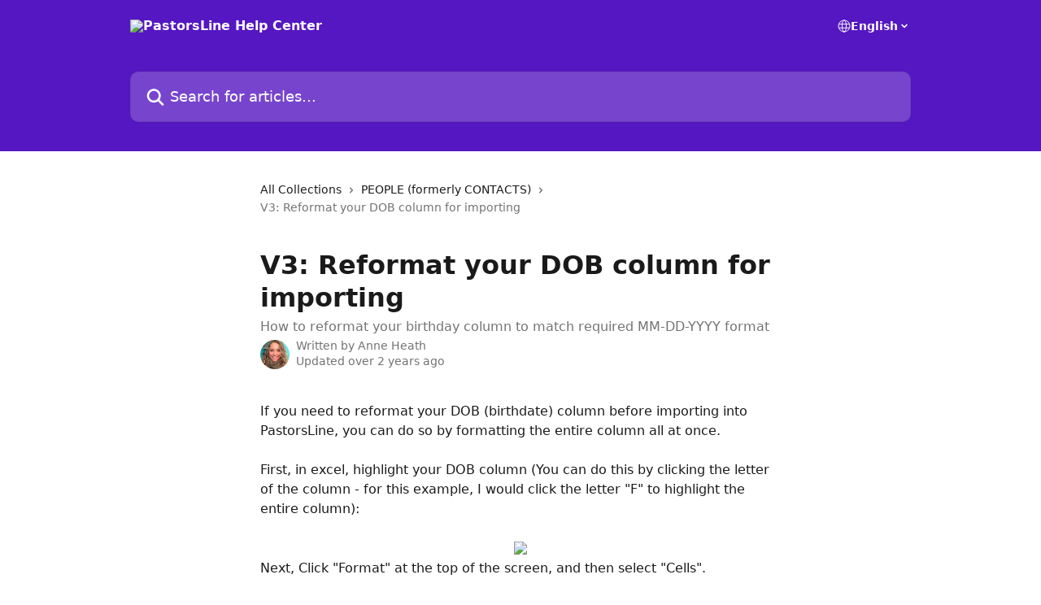

--- FILE ---
content_type: text/html; charset=utf-8
request_url: https://help.pastorsline.com/en/articles/3805457-v3-reformat-your-dob-column-for-importing
body_size: 14066
content:
<!DOCTYPE html><html lang="en"><head><meta charSet="utf-8" data-next-head=""/><title data-next-head="">V3: Reformat your DOB column for importing | PastorsLine Help Center</title><meta property="og:title" content="V3: Reformat your DOB column for importing | PastorsLine Help Center" data-next-head=""/><meta name="twitter:title" content="V3: Reformat your DOB column for importing | PastorsLine Help Center" data-next-head=""/><meta property="og:description" content="How to reformat your birthday column to match required MM-DD-YYYY format" data-next-head=""/><meta name="twitter:description" content="How to reformat your birthday column to match required MM-DD-YYYY format" data-next-head=""/><meta name="description" content="How to reformat your birthday column to match required MM-DD-YYYY format" data-next-head=""/><meta property="og:type" content="article" data-next-head=""/><meta name="robots" content="all" data-next-head=""/><meta name="viewport" content="width=device-width, initial-scale=1" data-next-head=""/><link href="https://intercom.help/pastorsline/assets/favicon" rel="icon" data-next-head=""/><link rel="canonical" href="http://help.pastorsline.com/en/articles/3805457-v3-reformat-your-dob-column-for-importing" data-next-head=""/><link rel="alternate" href="http://help.pastorsline.com/en/articles/3805457-v3-reformat-your-dob-column-for-importing" hrefLang="en" data-next-head=""/><link rel="alternate" href="http://help.pastorsline.com/en/articles/3805457-v3-reformat-your-dob-column-for-importing" hrefLang="x-default" data-next-head=""/><link nonce="u+wrIUAQKkOqjzlIocrAZfMpj1aLBAUjFSvDHEPXiQQ=" rel="preload" href="https://static.intercomassets.com/_next/static/css/3141721a1e975790.css" as="style"/><link nonce="u+wrIUAQKkOqjzlIocrAZfMpj1aLBAUjFSvDHEPXiQQ=" rel="stylesheet" href="https://static.intercomassets.com/_next/static/css/3141721a1e975790.css" data-n-g=""/><noscript data-n-css="u+wrIUAQKkOqjzlIocrAZfMpj1aLBAUjFSvDHEPXiQQ="></noscript><script defer="" nonce="u+wrIUAQKkOqjzlIocrAZfMpj1aLBAUjFSvDHEPXiQQ=" nomodule="" src="https://static.intercomassets.com/_next/static/chunks/polyfills-42372ed130431b0a.js"></script><script defer="" src="https://static.intercomassets.com/_next/static/chunks/7506.a4d4b38169fb1abb.js" nonce="u+wrIUAQKkOqjzlIocrAZfMpj1aLBAUjFSvDHEPXiQQ="></script><script src="https://static.intercomassets.com/_next/static/chunks/webpack-bddfdcefc2f9fcc5.js" nonce="u+wrIUAQKkOqjzlIocrAZfMpj1aLBAUjFSvDHEPXiQQ=" defer=""></script><script src="https://static.intercomassets.com/_next/static/chunks/framework-1f1b8d38c1d86c61.js" nonce="u+wrIUAQKkOqjzlIocrAZfMpj1aLBAUjFSvDHEPXiQQ=" defer=""></script><script src="https://static.intercomassets.com/_next/static/chunks/main-867d51f9867933e7.js" nonce="u+wrIUAQKkOqjzlIocrAZfMpj1aLBAUjFSvDHEPXiQQ=" defer=""></script><script src="https://static.intercomassets.com/_next/static/chunks/pages/_app-48cb5066bcd6f6c7.js" nonce="u+wrIUAQKkOqjzlIocrAZfMpj1aLBAUjFSvDHEPXiQQ=" defer=""></script><script src="https://static.intercomassets.com/_next/static/chunks/d0502abb-aa607f45f5026044.js" nonce="u+wrIUAQKkOqjzlIocrAZfMpj1aLBAUjFSvDHEPXiQQ=" defer=""></script><script src="https://static.intercomassets.com/_next/static/chunks/6190-ef428f6633b5a03f.js" nonce="u+wrIUAQKkOqjzlIocrAZfMpj1aLBAUjFSvDHEPXiQQ=" defer=""></script><script src="https://static.intercomassets.com/_next/static/chunks/5729-6d79ddfe1353a77c.js" nonce="u+wrIUAQKkOqjzlIocrAZfMpj1aLBAUjFSvDHEPXiQQ=" defer=""></script><script src="https://static.intercomassets.com/_next/static/chunks/296-7834dcf3444315af.js" nonce="u+wrIUAQKkOqjzlIocrAZfMpj1aLBAUjFSvDHEPXiQQ=" defer=""></script><script src="https://static.intercomassets.com/_next/static/chunks/4835-9db7cd232aae5617.js" nonce="u+wrIUAQKkOqjzlIocrAZfMpj1aLBAUjFSvDHEPXiQQ=" defer=""></script><script src="https://static.intercomassets.com/_next/static/chunks/2735-8954effe331a5dbf.js" nonce="u+wrIUAQKkOqjzlIocrAZfMpj1aLBAUjFSvDHEPXiQQ=" defer=""></script><script src="https://static.intercomassets.com/_next/static/chunks/pages/%5BhelpCenterIdentifier%5D/%5Blocale%5D/articles/%5BarticleSlug%5D-cb17d809302ca462.js" nonce="u+wrIUAQKkOqjzlIocrAZfMpj1aLBAUjFSvDHEPXiQQ=" defer=""></script><script src="https://static.intercomassets.com/_next/static/owCM6oqJUAqxAIiAh7wdD/_buildManifest.js" nonce="u+wrIUAQKkOqjzlIocrAZfMpj1aLBAUjFSvDHEPXiQQ=" defer=""></script><script src="https://static.intercomassets.com/_next/static/owCM6oqJUAqxAIiAh7wdD/_ssgManifest.js" nonce="u+wrIUAQKkOqjzlIocrAZfMpj1aLBAUjFSvDHEPXiQQ=" defer=""></script><meta name="sentry-trace" content="52648a1f9cb001d6de0de821dbba3932-7867f16825d4dfbd-0"/><meta name="baggage" content="sentry-environment=production,sentry-release=26d76f7c84b09204ce798b2e4a56b669913ab165,sentry-public_key=187f842308a64dea9f1f64d4b1b9c298,sentry-trace_id=52648a1f9cb001d6de0de821dbba3932,sentry-org_id=2129,sentry-sampled=false,sentry-sample_rand=0.2279032766237883,sentry-sample_rate=0"/><style id="__jsx-732223459">:root{--body-bg: rgb(255, 255, 255);
--body-image: none;
--body-bg-rgb: 255, 255, 255;
--body-border: rgb(230, 230, 230);
--body-primary-color: #1a1a1a;
--body-secondary-color: #737373;
--body-reaction-bg: rgb(242, 242, 242);
--body-reaction-text-color: rgb(64, 64, 64);
--body-toc-active-border: #737373;
--body-toc-inactive-border: #f2f2f2;
--body-toc-inactive-color: #737373;
--body-toc-active-font-weight: 400;
--body-table-border: rgb(204, 204, 204);
--body-color: hsl(0, 0%, 0%);
--footer-bg: rgb(255, 255, 255);
--footer-image: none;
--footer-border: rgb(230, 230, 230);
--footer-color: hsl(211, 10%, 61%);
--header-bg: rgb(85, 23, 193);
--header-image: none;
--header-color: hsl(0, 0%, 100%);
--collection-card-bg: rgb(245, 245, 245);
--collection-card-image: none;
--collection-card-color: hsl(262, 79%, 42%);
--card-bg: rgb(255, 255, 255);
--card-border-color: rgb(230, 230, 230);
--card-border-inner-radius: 6px;
--card-border-radius: 8px;
--card-shadow: 0 1px 2px 0 rgb(0 0 0 / 0.05);
--search-bar-border-radius: 10px;
--search-bar-width: 100%;
--ticket-blue-bg-color: #dce1f9;
--ticket-blue-text-color: #334bfa;
--ticket-green-bg-color: #d7efdc;
--ticket-green-text-color: #0f7134;
--ticket-orange-bg-color: #ffebdb;
--ticket-orange-text-color: #b24d00;
--ticket-red-bg-color: #ffdbdb;
--ticket-red-text-color: #df2020;
--header-height: 405px;
--header-subheader-background-color: ;
--header-subheader-font-color: ;
--content-block-color: hsl(0, 0%, 0%);
--content-block-button-color: hsl(0, 0%, 0%);
--content-block-button-radius: nullpx;
--primary-color: hsl(262, 79%, 42%);
--primary-color-alpha-10: hsla(262, 79%, 42%, 0.1);
--primary-color-alpha-60: hsla(262, 79%, 42%, 0.6);
--text-on-primary-color: #ffffff}</style><style id="__jsx-1611979459">:root{--font-family-primary: system-ui, "Segoe UI", "Roboto", "Helvetica", "Arial", sans-serif, "Apple Color Emoji", "Segoe UI Emoji", "Segoe UI Symbol"}</style><style id="__jsx-2466147061">:root{--font-family-secondary: system-ui, "Segoe UI", "Roboto", "Helvetica", "Arial", sans-serif, "Apple Color Emoji", "Segoe UI Emoji", "Segoe UI Symbol"}</style><style id="__jsx-cf6f0ea00fa5c760">.fade-background.jsx-cf6f0ea00fa5c760{background:radial-gradient(333.38%100%at 50%0%,rgba(var(--body-bg-rgb),0)0%,rgba(var(--body-bg-rgb),.00925356)11.67%,rgba(var(--body-bg-rgb),.0337355)21.17%,rgba(var(--body-bg-rgb),.0718242)28.85%,rgba(var(--body-bg-rgb),.121898)35.03%,rgba(var(--body-bg-rgb),.182336)40.05%,rgba(var(--body-bg-rgb),.251516)44.25%,rgba(var(--body-bg-rgb),.327818)47.96%,rgba(var(--body-bg-rgb),.409618)51.51%,rgba(var(--body-bg-rgb),.495297)55.23%,rgba(var(--body-bg-rgb),.583232)59.47%,rgba(var(--body-bg-rgb),.671801)64.55%,rgba(var(--body-bg-rgb),.759385)70.81%,rgba(var(--body-bg-rgb),.84436)78.58%,rgba(var(--body-bg-rgb),.9551)88.2%,rgba(var(--body-bg-rgb),1)100%),var(--header-image),var(--header-bg);background-size:cover;background-position-x:center}</style><style id="__jsx-62724fba150252e0">.related_articles section a{color:initial}</style><style id="__jsx-4bed0c08ce36899e">.article_body a:not(.intercom-h2b-button){color:var(--primary-color)}article a.intercom-h2b-button{background-color:var(--primary-color);border:0}.zendesk-article table{overflow-x:scroll!important;display:block!important;height:auto!important}.intercom-interblocks-unordered-nested-list ul,.intercom-interblocks-ordered-nested-list ol{margin-top:16px;margin-bottom:16px}.intercom-interblocks-unordered-nested-list ul .intercom-interblocks-unordered-nested-list ul,.intercom-interblocks-unordered-nested-list ul .intercom-interblocks-ordered-nested-list ol,.intercom-interblocks-ordered-nested-list ol .intercom-interblocks-ordered-nested-list ol,.intercom-interblocks-ordered-nested-list ol .intercom-interblocks-unordered-nested-list ul{margin-top:0;margin-bottom:0}.intercom-interblocks-image a:focus{outline-offset:3px}</style></head><body><div id="__next"><div dir="ltr" class="h-full w-full"><a href="#main-content" class="sr-only font-bold text-header-color focus:not-sr-only focus:absolute focus:left-4 focus:top-4 focus:z-50" aria-roledescription="Link, Press control-option-right-arrow to exit">Skip to main content</a><main class="header__lite"><header id="header" data-testid="header" class="jsx-cf6f0ea00fa5c760 flex flex-col text-header-color"><div class="jsx-cf6f0ea00fa5c760 relative flex grow flex-col mb-9 bg-header-bg bg-header-image bg-cover bg-center pb-9"><div id="sr-announcement" aria-live="polite" class="jsx-cf6f0ea00fa5c760 sr-only"></div><div class="jsx-cf6f0ea00fa5c760 flex h-full flex-col items-center marker:shrink-0"><section class="relative flex w-full flex-col mb-6 pb-6"><div class="header__meta_wrapper flex justify-center px-5 pt-6 leading-none sm:px-10"><div class="flex items-center w-240" data-testid="subheader-container"><div class="mo__body header__site_name"><div class="header__logo"><a href="/en/"><img src="https://downloads.intercomcdn.com/i/o/120575/bbd6fd914bc149669d292150/9dbf45f5585c9909c938c2197fda373b.png" height="60" alt="PastorsLine Help Center"/></a></div></div><div><div class="flex items-center font-semibold"><div class="flex items-center md:hidden" data-testid="small-screen-children"><button class="flex items-center border-none bg-transparent px-1.5" data-testid="hamburger-menu-button" aria-label="Open menu"><svg width="24" height="24" viewBox="0 0 16 16" xmlns="http://www.w3.org/2000/svg" class="fill-current"><path d="M1.86861 2C1.38889 2 1 2.3806 1 2.85008C1 3.31957 1.38889 3.70017 1.86861 3.70017H14.1314C14.6111 3.70017 15 3.31957 15 2.85008C15 2.3806 14.6111 2 14.1314 2H1.86861Z"></path><path d="M1 8C1 7.53051 1.38889 7.14992 1.86861 7.14992H14.1314C14.6111 7.14992 15 7.53051 15 8C15 8.46949 14.6111 8.85008 14.1314 8.85008H1.86861C1.38889 8.85008 1 8.46949 1 8Z"></path><path d="M1 13.1499C1 12.6804 1.38889 12.2998 1.86861 12.2998H14.1314C14.6111 12.2998 15 12.6804 15 13.1499C15 13.6194 14.6111 14 14.1314 14H1.86861C1.38889 14 1 13.6194 1 13.1499Z"></path></svg></button><div class="fixed right-0 top-0 z-50 h-full w-full hidden" data-testid="hamburger-menu"><div class="flex h-full w-full justify-end bg-black bg-opacity-30"><div class="flex h-fit w-full flex-col bg-white opacity-100 sm:h-full sm:w-1/2"><button class="text-body-font flex items-center self-end border-none bg-transparent pr-6 pt-6" data-testid="hamburger-menu-close-button" aria-label="Close menu"><svg width="24" height="24" viewBox="0 0 16 16" xmlns="http://www.w3.org/2000/svg"><path d="M3.5097 3.5097C3.84165 3.17776 4.37984 3.17776 4.71178 3.5097L7.99983 6.79775L11.2879 3.5097C11.6198 3.17776 12.158 3.17776 12.49 3.5097C12.8219 3.84165 12.8219 4.37984 12.49 4.71178L9.20191 7.99983L12.49 11.2879C12.8219 11.6198 12.8219 12.158 12.49 12.49C12.158 12.8219 11.6198 12.8219 11.2879 12.49L7.99983 9.20191L4.71178 12.49C4.37984 12.8219 3.84165 12.8219 3.5097 12.49C3.17776 12.158 3.17776 11.6198 3.5097 11.2879L6.79775 7.99983L3.5097 4.71178C3.17776 4.37984 3.17776 3.84165 3.5097 3.5097Z"></path></svg></button><nav class="flex flex-col pl-4 text-black"><div class="relative cursor-pointer has-[:focus]:outline"><select class="peer absolute z-10 block h-6 w-full cursor-pointer opacity-0 md:text-base" aria-label="Change language" id="language-selector"><option value="/en/articles/3805457-v3-reformat-your-dob-column-for-importing" class="text-black" selected="">English</option></select><div class="mb-10 ml-5 flex items-center gap-1 text-md hover:opacity-80 peer-hover:opacity-80 md:m-0 md:ml-3 md:text-base" aria-hidden="true"><svg id="locale-picker-globe" width="16" height="16" viewBox="0 0 16 16" fill="none" xmlns="http://www.w3.org/2000/svg" class="shrink-0" aria-hidden="true"><path d="M8 15C11.866 15 15 11.866 15 8C15 4.13401 11.866 1 8 1C4.13401 1 1 4.13401 1 8C1 11.866 4.13401 15 8 15Z" stroke="currentColor" stroke-linecap="round" stroke-linejoin="round"></path><path d="M8 15C9.39949 15 10.534 11.866 10.534 8C10.534 4.13401 9.39949 1 8 1C6.60051 1 5.466 4.13401 5.466 8C5.466 11.866 6.60051 15 8 15Z" stroke="currentColor" stroke-linecap="round" stroke-linejoin="round"></path><path d="M1.448 5.75989H14.524" stroke="currentColor" stroke-linecap="round" stroke-linejoin="round"></path><path d="M1.448 10.2402H14.524" stroke="currentColor" stroke-linecap="round" stroke-linejoin="round"></path></svg>English<svg id="locale-picker-arrow" width="16" height="16" viewBox="0 0 16 16" fill="none" xmlns="http://www.w3.org/2000/svg" class="shrink-0" aria-hidden="true"><path d="M5 6.5L8.00093 9.5L11 6.50187" stroke="currentColor" stroke-width="1.5" stroke-linecap="round" stroke-linejoin="round"></path></svg></div></div></nav></div></div></div></div><nav class="hidden items-center md:flex" data-testid="large-screen-children"><div class="relative cursor-pointer has-[:focus]:outline"><select class="peer absolute z-10 block h-6 w-full cursor-pointer opacity-0 md:text-base" aria-label="Change language" id="language-selector"><option value="/en/articles/3805457-v3-reformat-your-dob-column-for-importing" class="text-black" selected="">English</option></select><div class="mb-10 ml-5 flex items-center gap-1 text-md hover:opacity-80 peer-hover:opacity-80 md:m-0 md:ml-3 md:text-base" aria-hidden="true"><svg id="locale-picker-globe" width="16" height="16" viewBox="0 0 16 16" fill="none" xmlns="http://www.w3.org/2000/svg" class="shrink-0" aria-hidden="true"><path d="M8 15C11.866 15 15 11.866 15 8C15 4.13401 11.866 1 8 1C4.13401 1 1 4.13401 1 8C1 11.866 4.13401 15 8 15Z" stroke="currentColor" stroke-linecap="round" stroke-linejoin="round"></path><path d="M8 15C9.39949 15 10.534 11.866 10.534 8C10.534 4.13401 9.39949 1 8 1C6.60051 1 5.466 4.13401 5.466 8C5.466 11.866 6.60051 15 8 15Z" stroke="currentColor" stroke-linecap="round" stroke-linejoin="round"></path><path d="M1.448 5.75989H14.524" stroke="currentColor" stroke-linecap="round" stroke-linejoin="round"></path><path d="M1.448 10.2402H14.524" stroke="currentColor" stroke-linecap="round" stroke-linejoin="round"></path></svg>English<svg id="locale-picker-arrow" width="16" height="16" viewBox="0 0 16 16" fill="none" xmlns="http://www.w3.org/2000/svg" class="shrink-0" aria-hidden="true"><path d="M5 6.5L8.00093 9.5L11 6.50187" stroke="currentColor" stroke-width="1.5" stroke-linecap="round" stroke-linejoin="round"></path></svg></div></div></nav></div></div></div></div></section><section class="relative mx-5 flex h-full w-full flex-col items-center px-5 sm:px-10"><div class="flex h-full max-w-full flex-col w-240" data-testid="main-header-container"><div id="search-bar" class="relative w-full"><form action="/en/" autoComplete="off"><div class="flex w-full flex-col"><div class="relative flex w-full sm:w-search-bar"><label for="search-input" class="sr-only">Search for articles...</label><input id="search-input" type="text" autoComplete="off" class="peer w-full rounded-search-bar border border-black-alpha-8 bg-white-alpha-20 p-4 ps-12 font-secondary text-lg text-header-color shadow-search-bar outline-none transition ease-linear placeholder:text-header-color hover:bg-white-alpha-27 hover:shadow-search-bar-hover focus:border-transparent focus:bg-white focus:text-black-10 focus:shadow-search-bar-focused placeholder:focus:text-black-45" placeholder="Search for articles..." name="q" aria-label="Search for articles..." value=""/><div class="absolute inset-y-0 start-0 flex items-center fill-header-color peer-focus-visible:fill-black-45 pointer-events-none ps-5"><svg width="22" height="21" viewBox="0 0 22 21" xmlns="http://www.w3.org/2000/svg" class="fill-inherit" aria-hidden="true"><path fill-rule="evenodd" clip-rule="evenodd" d="M3.27485 8.7001C3.27485 5.42781 5.92757 2.7751 9.19985 2.7751C12.4721 2.7751 15.1249 5.42781 15.1249 8.7001C15.1249 11.9724 12.4721 14.6251 9.19985 14.6251C5.92757 14.6251 3.27485 11.9724 3.27485 8.7001ZM9.19985 0.225098C4.51924 0.225098 0.724854 4.01948 0.724854 8.7001C0.724854 13.3807 4.51924 17.1751 9.19985 17.1751C11.0802 17.1751 12.8176 16.5627 14.2234 15.5265L19.0981 20.4013C19.5961 20.8992 20.4033 20.8992 20.9013 20.4013C21.3992 19.9033 21.3992 19.0961 20.9013 18.5981L16.0264 13.7233C17.0625 12.3176 17.6749 10.5804 17.6749 8.7001C17.6749 4.01948 13.8805 0.225098 9.19985 0.225098Z"></path></svg></div></div></div></form></div></div></section></div></div></header><div class="z-1 flex shrink-0 grow basis-auto justify-center px-5 sm:px-10"><section data-testid="main-content" id="main-content" class="max-w-full w-240"><section data-testid="article-section" class="section section__article"><div class="justify-center flex"><div class="relative z-3 w-full lg:max-w-160 "><div class="flex pb-6 max-md:pb-2 lg:max-w-160"><div tabindex="-1" class="focus:outline-none"><div class="flex flex-wrap items-baseline pb-4 text-base" tabindex="0" role="navigation" aria-label="Breadcrumb"><a href="/en/" class="pr-2 text-body-primary-color no-underline hover:text-body-secondary-color">All Collections</a><div class="pr-2" aria-hidden="true"><svg width="6" height="10" viewBox="0 0 6 10" class="block h-2 w-2 fill-body-secondary-color rtl:rotate-180" xmlns="http://www.w3.org/2000/svg"><path fill-rule="evenodd" clip-rule="evenodd" d="M0.648862 0.898862C0.316916 1.23081 0.316916 1.769 0.648862 2.10094L3.54782 4.9999L0.648862 7.89886C0.316916 8.23081 0.316917 8.769 0.648862 9.10094C0.980808 9.43289 1.519 9.43289 1.85094 9.10094L5.35094 5.60094C5.68289 5.269 5.68289 4.73081 5.35094 4.39886L1.85094 0.898862C1.519 0.566916 0.980807 0.566916 0.648862 0.898862Z"></path></svg></div><a href="http://help.pastorsline.com/en/collections/424089-people-formerly-contacts" class="pr-2 text-body-primary-color no-underline hover:text-body-secondary-color" data-testid="breadcrumb-0">PEOPLE (formerly CONTACTS)</a><div class="pr-2" aria-hidden="true"><svg width="6" height="10" viewBox="0 0 6 10" class="block h-2 w-2 fill-body-secondary-color rtl:rotate-180" xmlns="http://www.w3.org/2000/svg"><path fill-rule="evenodd" clip-rule="evenodd" d="M0.648862 0.898862C0.316916 1.23081 0.316916 1.769 0.648862 2.10094L3.54782 4.9999L0.648862 7.89886C0.316916 8.23081 0.316917 8.769 0.648862 9.10094C0.980808 9.43289 1.519 9.43289 1.85094 9.10094L5.35094 5.60094C5.68289 5.269 5.68289 4.73081 5.35094 4.39886L1.85094 0.898862C1.519 0.566916 0.980807 0.566916 0.648862 0.898862Z"></path></svg></div><div class="text-body-secondary-color">V3: Reformat your DOB column for importing</div></div></div></div><div class=""><div class="article intercom-force-break"><div class="mb-10 max-lg:mb-6"><div class="flex flex-col gap-4"><div class="flex flex-col"><h1 class="mb-1 font-primary text-2xl font-bold leading-10 text-body-primary-color">V3: Reformat your DOB column for importing</h1><div class="text-md font-normal leading-normal text-body-secondary-color"><p>How to reformat your birthday column to match required MM-DD-YYYY format</p></div></div><div class="avatar"><div class="avatar__photo"><img width="24" height="24" src="https://static.intercomassets.com/avatars/7953406/square_128/Anne_PL_profile_pic-1735676262.jpg" alt="Anne Heath avatar" class="inline-flex items-center justify-center rounded-full bg-primary text-lg font-bold leading-6 text-primary-text shadow-solid-2 shadow-body-bg [&amp;:nth-child(n+2)]:hidden lg:[&amp;:nth-child(n+2)]:inline-flex h-8 w-8 sm:h-9 sm:w-9"/></div><div class="avatar__info -mt-0.5 text-base"><span class="text-body-secondary-color"><div>Written by <span>Anne Heath</span></div> <!-- -->Updated over 2 years ago</span></div></div></div></div><div class="jsx-4bed0c08ce36899e "><div class="jsx-4bed0c08ce36899e article_body"><article class="jsx-4bed0c08ce36899e "><div class="intercom-interblocks-paragraph no-margin intercom-interblocks-align-left"><p>If you need to reformat your DOB (birthdate) column before importing into PastorsLine, you can do so by formatting the entire column all at once. </p></div><div class="intercom-interblocks-paragraph no-margin intercom-interblocks-align-left"><p> </p></div><div class="intercom-interblocks-paragraph no-margin intercom-interblocks-align-left"><p>First, in excel, highlight your DOB column (You can do this by clicking the letter of the column - for this example, I would click the letter &quot;F&quot; to highlight the entire column):</p></div><div class="intercom-interblocks-paragraph no-margin intercom-interblocks-align-left"><p> </p></div><div class="intercom-interblocks-image intercom-interblocks-align-center"><a href="https://downloads.intercomcdn.com/i/o/193235074/878c270cc984847f0d53eca8/Screen+Shot+2020-03-17+at+2.32.15+PM.png?expires=1768671900&amp;signature=17766e42e6231418418109a949e493579ab276411d780abc475df9b8b76ba7af&amp;req=dSkkFMp7nYZbFb4f3HP0gDcCNjesUfnUdrXlo2UsuBKEm6B2AY44%2Ffh7bBUU%0ATXljT77KiRIHgIjYqA%3D%3D%0A" target="_blank" rel="noreferrer nofollow noopener"><img src="https://downloads.intercomcdn.com/i/o/193235074/878c270cc984847f0d53eca8/Screen+Shot+2020-03-17+at+2.32.15+PM.png?expires=1768671900&amp;signature=17766e42e6231418418109a949e493579ab276411d780abc475df9b8b76ba7af&amp;req=dSkkFMp7nYZbFb4f3HP0gDcCNjesUfnUdrXlo2UsuBKEm6B2AY44%2Ffh7bBUU%0ATXljT77KiRIHgIjYqA%3D%3D%0A" width="462" height="187"/></a></div><div class="intercom-interblocks-paragraph no-margin intercom-interblocks-align-left"><p>Next, Click &quot;Format&quot; at the top of the screen, and then select &quot;Cells&quot;.</p></div><div class="intercom-interblocks-paragraph no-margin intercom-interblocks-align-left"><p> </p></div><div class="intercom-interblocks-image intercom-interblocks-align-center"><a href="https://downloads.intercomcdn.com/i/o/193235512/14ebff5ebe2e1c5d64b6cee4/Screen+Shot+2020-03-17+at+2.32.49+PM.png?expires=1768671900&amp;signature=9a4c6a60a9dbcd24b8ff81bcd003bd0107fc3cf76f7716bb6a94e973cca6f8f8&amp;req=dSkkFMp7mIBdFb4f3HP0gBtjEalCte9Rbek%2BjoTgfC84JZ%2BYXJt4HaZ%2FLBC7%0AlKXuenGwvyTLXPpZ1A%3D%3D%0A" target="_blank" rel="noreferrer nofollow noopener"><img src="https://downloads.intercomcdn.com/i/o/193235512/14ebff5ebe2e1c5d64b6cee4/Screen+Shot+2020-03-17+at+2.32.49+PM.png?expires=1768671900&amp;signature=9a4c6a60a9dbcd24b8ff81bcd003bd0107fc3cf76f7716bb6a94e973cca6f8f8&amp;req=dSkkFMp7mIBdFb4f3HP0gBtjEalCte9Rbek%2BjoTgfC84JZ%2BYXJt4HaZ%2FLBC7%0AlKXuenGwvyTLXPpZ1A%3D%3D%0A" width="561" height="337"/></a></div><div class="intercom-interblocks-paragraph no-margin intercom-interblocks-align-left"><p>Now you can create a custom format. Click &quot;Custom&quot; for the category:</p></div><div class="intercom-interblocks-paragraph no-margin intercom-interblocks-align-left"><p> </p></div><div class="intercom-interblocks-image intercom-interblocks-align-center"><a href="https://downloads.intercomcdn.com/i/o/193235651/c8a3dca01fa305a8dfe8a646/Screen+Shot+2020-03-17+at+2.33.56+PM.png?expires=1768671900&amp;signature=9386d2572a9d3cac92736b763a240fea3eed5fce8981e26cede5e14bc356a7cf&amp;req=dSkkFMp7m4ReFb4f3HP0gKHFY0Ela2mWEce1IWf8vIC5UxVzHqxF7xmNngTf%0AdXiGe94LAFT69AE0Uw%3D%3D%0A" target="_blank" rel="noreferrer nofollow noopener"><img src="https://downloads.intercomcdn.com/i/o/193235651/c8a3dca01fa305a8dfe8a646/Screen+Shot+2020-03-17+at+2.33.56+PM.png?expires=1768671900&amp;signature=9386d2572a9d3cac92736b763a240fea3eed5fce8981e26cede5e14bc356a7cf&amp;req=dSkkFMp7m4ReFb4f3HP0gKHFY0Ela2mWEce1IWf8vIC5UxVzHqxF7xmNngTf%0AdXiGe94LAFT69AE0Uw%3D%3D%0A" width="644" height="623"/></a></div><div class="intercom-interblocks-paragraph no-margin intercom-interblocks-align-left"><p>Now, under &quot;Type&quot;, delete the text / letters from that box.</p></div><div class="intercom-interblocks-paragraph no-margin intercom-interblocks-align-left"><p> </p></div><div class="intercom-interblocks-image intercom-interblocks-align-center"><a href="https://downloads.intercomcdn.com/i/o/193235803/4a09c4d616ad00f69782ea8f/Screen+Shot+2020-03-17+at+2.34.27+PM.png?expires=1768671900&amp;signature=99b7ed080f86eea3ff5807521cd4e22d28123420be3200f6227ce230211e18e5&amp;req=dSkkFMp7lYFcFb4f3HP0gCkCeJVMyScb7JqdUOmtjeSRV8zllCJr1ZBf506B%0Ak6877ryIk1x9vYtfJA%3D%3D%0A" target="_blank" rel="noreferrer nofollow noopener"><img src="https://downloads.intercomcdn.com/i/o/193235803/4a09c4d616ad00f69782ea8f/Screen+Shot+2020-03-17+at+2.34.27+PM.png?expires=1768671900&amp;signature=99b7ed080f86eea3ff5807521cd4e22d28123420be3200f6227ce230211e18e5&amp;req=dSkkFMp7lYFcFb4f3HP0gCkCeJVMyScb7JqdUOmtjeSRV8zllCJr1ZBf506B%0Ak6877ryIk1x9vYtfJA%3D%3D%0A" width="651" height="411"/></a></div><div class="intercom-interblocks-paragraph no-margin intercom-interblocks-align-left"><p>Now you can type your new custom format: MM-DD-YYYY</p></div><div class="intercom-interblocks-paragraph no-margin intercom-interblocks-align-left"><p> </p></div><div class="intercom-interblocks-image intercom-interblocks-align-center"><a href="https://downloads.intercomcdn.com/i/o/193236030/f14473efc2419742ebe124d6/Screen+Shot+2020-03-17+at+2.34.58+PM.png?expires=1768671900&amp;signature=11d8f603cb5d2680759fe1dd9ce095ba4565fff5fb952417ea588e5096677364&amp;req=dSkkFMp4nYJfFb4f3HP0gKycy10nEl%2Bv3ULeAJV%2F0vymHwckq6mRA3zWm3VP%0A7AZlaiVV%2FKwPRIm5JA%3D%3D%0A" target="_blank" rel="noreferrer nofollow noopener"><img src="https://downloads.intercomcdn.com/i/o/193236030/f14473efc2419742ebe124d6/Screen+Shot+2020-03-17+at+2.34.58+PM.png?expires=1768671900&amp;signature=11d8f603cb5d2680759fe1dd9ce095ba4565fff5fb952417ea588e5096677364&amp;req=dSkkFMp4nYJfFb4f3HP0gKycy10nEl%2Bv3ULeAJV%2F0vymHwckq6mRA3zWm3VP%0A7AZlaiVV%2FKwPRIm5JA%3D%3D%0A" width="189" height="112"/></a></div><div class="intercom-interblocks-paragraph no-margin intercom-interblocks-align-left"><p>Click &quot;Save&quot;</p></div><div class="intercom-interblocks-paragraph no-margin intercom-interblocks-align-left"><p> </p></div><div class="intercom-interblocks-image intercom-interblocks-align-center"><a href="https://downloads.intercomcdn.com/i/o/193236085/2e8eec72e76d09e50ab227a4/Screen+Shot+2020-03-17+at+2.35.14+PM.png?expires=1768671900&amp;signature=a8ab0d13a5d6c6ffd877c51e6880d55f00225f1be565b93e7eb986ca9027a8e3&amp;req=dSkkFMp4nYlaFb4f3HP0gOEM1ZWxTe%2FXzLOCbilNWB3lPXzKg6GN%2FnuXg3sL%0AeXujJeZCEZ0Zv%2BFzmA%3D%3D%0A" target="_blank" rel="noreferrer nofollow noopener"><img src="https://downloads.intercomcdn.com/i/o/193236085/2e8eec72e76d09e50ab227a4/Screen+Shot+2020-03-17+at+2.35.14+PM.png?expires=1768671900&amp;signature=a8ab0d13a5d6c6ffd877c51e6880d55f00225f1be565b93e7eb986ca9027a8e3&amp;req=dSkkFMp4nYlaFb4f3HP0gOEM1ZWxTe%2FXzLOCbilNWB3lPXzKg6GN%2FnuXg3sL%0AeXujJeZCEZ0Zv%2BFzmA%3D%3D%0A" width="659" height="611"/></a></div><div class="intercom-interblocks-paragraph no-margin intercom-interblocks-align-left"><p>Now you should see your column of DOB dates in the new, correct format:</p></div><div class="intercom-interblocks-paragraph no-margin intercom-interblocks-align-left"><p> </p></div><div class="intercom-interblocks-image intercom-interblocks-align-center"><a href="https://downloads.intercomcdn.com/i/o/193236199/2fce44ec248de37986ac9f44/Screen+Shot+2020-03-17+at+2.35.36+PM.png?expires=1768671900&amp;signature=1036a740cb89f246b09b50f0298b61817cbc1bf941b403e93d1771115899a3e3&amp;req=dSkkFMp4nIhWFb4f3HP0gIrfb0g%2BghCMCltxcVwl4uJ3d5xcWlndNDC5LPTA%0AaK0zIyXVoOnxYrSbgQ%3D%3D%0A" target="_blank" rel="noreferrer nofollow noopener"><img src="https://downloads.intercomcdn.com/i/o/193236199/2fce44ec248de37986ac9f44/Screen+Shot+2020-03-17+at+2.35.36+PM.png?expires=1768671900&amp;signature=1036a740cb89f246b09b50f0298b61817cbc1bf941b403e93d1771115899a3e3&amp;req=dSkkFMp4nIhWFb4f3HP0gIrfb0g%2BghCMCltxcVwl4uJ3d5xcWlndNDC5LPTA%0AaK0zIyXVoOnxYrSbgQ%3D%3D%0A" width="459" height="133"/></a></div><div class="intercom-interblocks-paragraph no-margin intercom-interblocks-align-left"><p><br/>Now you can continue to import your contacts. Click <a href="https://help.pastorsline.com/en/articles/5674943-v3-how-to-import-your-contacts" rel="nofollow noopener noreferrer" target="_blank">HERE</a> to view that article. </p></div><div class="intercom-interblocks-paragraph no-margin intercom-interblocks-align-left"><p> </p></div><div class="intercom-interblocks-paragraph no-margin intercom-interblocks-align-left"><p> </p></div><section class="jsx-62724fba150252e0 related_articles my-6"><hr class="jsx-62724fba150252e0 my-6 sm:my-8"/><div class="jsx-62724fba150252e0 mb-3 text-xl font-bold">Related Articles</div><section class="flex flex-col rounded-card border border-solid border-card-border bg-card-bg p-2 sm:p-3"><a class="duration-250 group/article flex flex-row justify-between gap-2 py-2 no-underline transition ease-linear hover:bg-primary-alpha-10 hover:text-primary sm:rounded-card-inner sm:py-3 rounded-card-inner px-3" href="http://help.pastorsline.com/en/articles/4005087-v3-making-selected-tithely-elvanto-lists-into-groups-in-pastorsline" data-testid="article-link"><div class="flex flex-col p-0"><span class="m-0 text-md text-body-primary-color group-hover/article:text-primary">V3: Making selected Tithely(Elvanto) lists into groups in PastorsLine</span></div><div class="flex shrink-0 flex-col justify-center p-0"><svg class="block h-4 w-4 text-primary ltr:-rotate-90 rtl:rotate-90" fill="currentColor" viewBox="0 0 20 20" xmlns="http://www.w3.org/2000/svg"><path fill-rule="evenodd" d="M5.293 7.293a1 1 0 011.414 0L10 10.586l3.293-3.293a1 1 0 111.414 1.414l-4 4a1 1 0 01-1.414 0l-4-4a1 1 0 010-1.414z" clip-rule="evenodd"></path></svg></div></a><a class="duration-250 group/article flex flex-row justify-between gap-2 py-2 no-underline transition ease-linear hover:bg-primary-alpha-10 hover:text-primary sm:rounded-card-inner sm:py-3 rounded-card-inner px-3" href="http://help.pastorsline.com/en/articles/4005148-v3-making-selected-mailchimp-groups-and-lists-into-groups-in-pastorsline" data-testid="article-link"><div class="flex flex-col p-0"><span class="m-0 text-md text-body-primary-color group-hover/article:text-primary">V3: Making selected Mailchimp Groups and lists into groups in PastorsLine</span></div><div class="flex shrink-0 flex-col justify-center p-0"><svg class="block h-4 w-4 text-primary ltr:-rotate-90 rtl:rotate-90" fill="currentColor" viewBox="0 0 20 20" xmlns="http://www.w3.org/2000/svg"><path fill-rule="evenodd" d="M5.293 7.293a1 1 0 011.414 0L10 10.586l3.293-3.293a1 1 0 111.414 1.414l-4 4a1 1 0 01-1.414 0l-4-4a1 1 0 010-1.414z" clip-rule="evenodd"></path></svg></div></a><a class="duration-250 group/article flex flex-row justify-between gap-2 py-2 no-underline transition ease-linear hover:bg-primary-alpha-10 hover:text-primary sm:rounded-card-inner sm:py-3 rounded-card-inner px-3" href="http://help.pastorsline.com/en/articles/5608865-v3-groups-group-details" data-testid="article-link"><div class="flex flex-col p-0"><span class="m-0 text-md text-body-primary-color group-hover/article:text-primary">V3: Groups -- Group Details</span></div><div class="flex shrink-0 flex-col justify-center p-0"><svg class="block h-4 w-4 text-primary ltr:-rotate-90 rtl:rotate-90" fill="currentColor" viewBox="0 0 20 20" xmlns="http://www.w3.org/2000/svg"><path fill-rule="evenodd" d="M5.293 7.293a1 1 0 011.414 0L10 10.586l3.293-3.293a1 1 0 111.414 1.414l-4 4a1 1 0 01-1.414 0l-4-4a1 1 0 010-1.414z" clip-rule="evenodd"></path></svg></div></a><a class="duration-250 group/article flex flex-row justify-between gap-2 py-2 no-underline transition ease-linear hover:bg-primary-alpha-10 hover:text-primary sm:rounded-card-inner sm:py-3 rounded-card-inner px-3" href="http://help.pastorsline.com/en/articles/5674943-v3-how-to-import-your-contacts-csv" data-testid="article-link"><div class="flex flex-col p-0"><span class="m-0 text-md text-body-primary-color group-hover/article:text-primary">V3: How to import your contacts (.csv)</span></div><div class="flex shrink-0 flex-col justify-center p-0"><svg class="block h-4 w-4 text-primary ltr:-rotate-90 rtl:rotate-90" fill="currentColor" viewBox="0 0 20 20" xmlns="http://www.w3.org/2000/svg"><path fill-rule="evenodd" d="M5.293 7.293a1 1 0 011.414 0L10 10.586l3.293-3.293a1 1 0 111.414 1.414l-4 4a1 1 0 01-1.414 0l-4-4a1 1 0 010-1.414z" clip-rule="evenodd"></path></svg></div></a><a class="duration-250 group/article flex flex-row justify-between gap-2 py-2 no-underline transition ease-linear hover:bg-primary-alpha-10 hover:text-primary sm:rounded-card-inner sm:py-3 rounded-card-inner px-3" href="http://help.pastorsline.com/en/articles/5939048-v3-how-to-create-a-new-sms-birthday-campaign" data-testid="article-link"><div class="flex flex-col p-0"><span class="m-0 text-md text-body-primary-color group-hover/article:text-primary">V3: How to create a new SMS Birthday campaign</span></div><div class="flex shrink-0 flex-col justify-center p-0"><svg class="block h-4 w-4 text-primary ltr:-rotate-90 rtl:rotate-90" fill="currentColor" viewBox="0 0 20 20" xmlns="http://www.w3.org/2000/svg"><path fill-rule="evenodd" d="M5.293 7.293a1 1 0 011.414 0L10 10.586l3.293-3.293a1 1 0 111.414 1.414l-4 4a1 1 0 01-1.414 0l-4-4a1 1 0 010-1.414z" clip-rule="evenodd"></path></svg></div></a></section></section></article></div></div></div></div><div class="intercom-reaction-picker -mb-4 -ml-4 -mr-4 mt-6 rounded-card sm:-mb-2 sm:-ml-1 sm:-mr-1 sm:mt-8" role="group" aria-label="feedback form"><div class="intercom-reaction-prompt">Did this answer your question?</div><div class="intercom-reactions-container"><button class="intercom-reaction" aria-label="Disappointed Reaction" tabindex="0" data-reaction-text="disappointed" aria-pressed="false"><span title="Disappointed">😞</span></button><button class="intercom-reaction" aria-label="Neutral Reaction" tabindex="0" data-reaction-text="neutral" aria-pressed="false"><span title="Neutral">😐</span></button><button class="intercom-reaction" aria-label="Smiley Reaction" tabindex="0" data-reaction-text="smiley" aria-pressed="false"><span title="Smiley">😃</span></button></div></div></div></div></section></section></div><footer id="footer" class="mt-24 shrink-0 bg-footer-bg px-0 py-12 text-left text-base text-footer-color"><div class="shrink-0 grow basis-auto px-5 sm:px-10"><div class="mx-auto max-w-240 sm:w-auto"><div><div class="text-center" data-testid="simple-footer-layout"><div class="align-middle text-lg text-footer-color"><a class="no-underline" href="/en/"><img data-testid="logo-img" src="https://downloads.intercomcdn.com/i/o/120575/bbd6fd914bc149669d292150/9dbf45f5585c9909c938c2197fda373b.png" alt="PastorsLine Help Center" class="max-h-8 contrast-80 inline"/></a></div><div class="mt-10 flex justify-center"><div class="flex items-center text-sm" data-testid="intercom-advert-branding"><svg width="14" height="14" viewBox="0 0 16 16" fill="none" xmlns="http://www.w3.org/2000/svg"><title>Intercom</title><g clip-path="url(#clip0_1870_86937)"><path d="M14 0H2C0.895 0 0 0.895 0 2V14C0 15.105 0.895 16 2 16H14C15.105 16 16 15.105 16 14V2C16 0.895 15.105 0 14 0ZM10.133 3.02C10.133 2.727 10.373 2.49 10.667 2.49C10.961 2.49 11.2 2.727 11.2 3.02V10.134C11.2 10.428 10.96 10.667 10.667 10.667C10.372 10.667 10.133 10.427 10.133 10.134V3.02ZM7.467 2.672C7.467 2.375 7.705 2.132 8 2.132C8.294 2.132 8.533 2.375 8.533 2.672V10.484C8.533 10.781 8.293 11.022 8 11.022C7.705 11.022 7.467 10.782 7.467 10.484V2.672ZM4.8 3.022C4.8 2.727 5.04 2.489 5.333 2.489C5.628 2.489 5.867 2.726 5.867 3.019V10.133C5.867 10.427 5.627 10.666 5.333 10.666C5.039 10.666 4.8 10.426 4.8 10.133V3.02V3.022ZM2.133 4.088C2.133 3.792 2.373 3.554 2.667 3.554C2.961 3.554 3.2 3.792 3.2 4.087V8.887C3.2 9.18 2.96 9.419 2.667 9.419C2.372 9.419 2.133 9.179 2.133 8.886V4.086V4.088ZM13.68 12.136C13.598 12.206 11.622 13.866 8 13.866C4.378 13.866 2.402 12.206 2.32 12.136C2.096 11.946 2.07 11.608 2.262 11.384C2.452 11.161 2.789 11.134 3.012 11.324C3.044 11.355 4.808 12.8 8 12.8C11.232 12.8 12.97 11.343 12.986 11.328C13.209 11.138 13.546 11.163 13.738 11.386C13.93 11.61 13.904 11.946 13.68 12.138V12.136ZM13.867 8.886C13.867 9.181 13.627 9.42 13.333 9.42C13.039 9.42 12.8 9.18 12.8 8.887V4.087C12.8 3.791 13.04 3.553 13.333 3.553C13.628 3.553 13.867 3.791 13.867 4.086V8.886Z" class="fill-current"></path></g><defs><clipPath id="clip0_1870_86937"><rect width="16" height="16" fill="none"></rect></clipPath></defs></svg><a href="https://www.intercom.com/intercom-link?company=PastorsLine&amp;solution=customer-support&amp;utm_campaign=intercom-link&amp;utm_content=We+run+on+Intercom&amp;utm_medium=help-center&amp;utm_referrer=http%3A%2F%2Fhelp.pastorsline.com%2Fen%2Farticles%2F3805457-v3-reformat-your-dob-column-for-importing&amp;utm_source=desktop-web" class="pl-2 align-middle no-underline">We run on Intercom</a></div></div></div></div></div></div></footer></main></div></div><script id="__NEXT_DATA__" type="application/json" nonce="u+wrIUAQKkOqjzlIocrAZfMpj1aLBAUjFSvDHEPXiQQ=">{"props":{"pageProps":{"app":{"id":"dugf8byx","messengerUrl":"https://widget.intercom.io/widget/dugf8byx","name":"PastorsLine","poweredByIntercomUrl":"https://www.intercom.com/intercom-link?company=PastorsLine\u0026solution=customer-support\u0026utm_campaign=intercom-link\u0026utm_content=We+run+on+Intercom\u0026utm_medium=help-center\u0026utm_referrer=http%3A%2F%2Fhelp.pastorsline.com%2Fen%2Farticles%2F3805457-v3-reformat-your-dob-column-for-importing\u0026utm_source=desktop-web","features":{"consentBannerBeta":false,"customNotFoundErrorMessage":false,"disableFontPreloading":false,"disableNoMarginClassTransformation":false,"finOnHelpCenter":false,"hideIconsWithBackgroundImages":false,"messengerCustomFonts":false}},"helpCenterSite":{"customDomain":"help.pastorsline.com","defaultLocale":"en","disableBranding":false,"externalLoginName":"PastorsLine Login","externalLoginUrl":"https://my.pastorsline.com/login","footerContactDetails":null,"footerLinks":{"custom":[],"socialLinks":[],"linkGroups":[]},"headerLinks":[],"homeCollectionCols":1,"googleAnalyticsTrackingId":null,"googleTagManagerId":null,"pathPrefixForCustomDomain":null,"seoIndexingEnabled":true,"helpCenterId":135146,"url":"http://help.pastorsline.com","customizedFooterTextContent":null,"consentBannerConfig":null,"canInjectCustomScripts":false,"scriptSection":1,"customScriptFilesExist":false},"localeLinks":[{"id":"en","absoluteUrl":"http://help.pastorsline.com/en/articles/3805457-v3-reformat-your-dob-column-for-importing","available":true,"name":"English","selected":true,"url":"/en/articles/3805457-v3-reformat-your-dob-column-for-importing"}],"requestContext":{"articleSource":null,"academy":false,"canonicalUrl":"http://help.pastorsline.com/en/articles/3805457-v3-reformat-your-dob-column-for-importing","headerless":false,"isDefaultDomainRequest":false,"nonce":"u+wrIUAQKkOqjzlIocrAZfMpj1aLBAUjFSvDHEPXiQQ=","rootUrl":"/en/","sheetUserCipher":null,"type":"help-center"},"theme":{"color":"5517C1","siteName":"PastorsLine Help Center","headline":"","headerFontColor":"FFFFFF","logo":"https://downloads.intercomcdn.com/i/o/120575/bbd6fd914bc149669d292150/9dbf45f5585c9909c938c2197fda373b.png","logoHeight":"60","header":null,"favicon":"https://intercom.help/pastorsline/assets/favicon","locale":"en","homeUrl":"https://pastorsline.com/","social":null,"urlPrefixForDefaultDomain":"https://intercom.help/pastorsline","customDomain":"help.pastorsline.com","customDomainUsesSsl":false,"customizationOptions":{"customizationType":1,"header":{"backgroundColor":"#5517C1","fontColor":"#FFFFFF","fadeToEdge":true,"backgroundGradient":null,"backgroundImageId":null,"backgroundImageUrl":null},"body":{"backgroundColor":null,"fontColor":null,"fadeToEdge":null,"backgroundGradient":null,"backgroundImageId":null},"footer":{"backgroundColor":"#ffffff","fontColor":"#909aa5","fadeToEdge":null,"backgroundGradient":null,"backgroundImageId":null,"showRichTextField":false},"layout":{"homePage":{"blocks":[{"type":"tickets-portal-link","enabled":false},{"type":"collection-list","columns":1,"template":0}]},"collectionsPage":{"showArticleDescriptions":true},"articlePage":{},"searchPage":{}},"collectionCard":{"global":{"backgroundColor":"#F5F5F5","fontColor":"5517C1","fadeToEdge":null,"backgroundGradient":null,"backgroundImageId":null,"showIcons":true,"backgroundImageUrl":null},"collections":[]},"global":{"font":{"customFontFaces":[],"primary":null,"secondary":null},"componentStyle":{"card":{"type":null,"borderRadius":null}},"namedComponents":{"header":{"subheader":{"enabled":false,"style":{"backgroundColor":null,"fontColor":null}},"style":{"height":null,"align":null,"justify":null}},"searchBar":{"style":{"width":null,"borderRadius":null}},"footer":{"type":0}},"brand":{"colors":[],"websiteUrl":""}},"contentBlock":{"blockStyle":{"backgroundColor":null,"fontColor":null,"fadeToEdge":null,"backgroundGradient":null,"backgroundImageId":null,"backgroundImageUrl":null},"buttonOptions":{"backgroundColor":null,"fontColor":null,"borderRadius":null},"isFullWidth":false}},"helpCenterName":"PastorsLine Help Center","footerLogo":"https://downloads.intercomcdn.com/i/o/120575/bbd6fd914bc149669d292150/9dbf45f5585c9909c938c2197fda373b.png","footerLogoHeight":"60","localisedInformation":{"contentBlock":null}},"user":{"userId":"3ce33b9b-3a24-4929-b8ce-e7408291c146","role":"visitor_role","country_code":null},"articleContent":{"articleId":"3805457","author":{"avatar":"https://static.intercomassets.com/avatars/7953406/square_128/Anne_PL_profile_pic-1735676262.jpg","name":"Anne Heath","first_name":"Anne","avatar_shape":"circle"},"blocks":[{"type":"paragraph","text":"If you need to reformat your DOB (birthdate) column before importing into PastorsLine, you can do so by formatting the entire column all at once.\u0026nbsp;","class":"no-margin"},{"type":"paragraph","text":" ","class":"no-margin"},{"type":"paragraph","text":"First, in excel, highlight your DOB column (You can do this by clicking the letter of the column - for this example, I would click the letter \"F\" to highlight the entire column):","class":"no-margin"},{"type":"paragraph","text":" ","class":"no-margin"},{"type":"image","url":"https://downloads.intercomcdn.com/i/o/193235074/878c270cc984847f0d53eca8/Screen+Shot+2020-03-17+at+2.32.15+PM.png?expires=1768671900\u0026signature=17766e42e6231418418109a949e493579ab276411d780abc475df9b8b76ba7af\u0026req=dSkkFMp7nYZbFb4f3HP0gDcCNjesUfnUdrXlo2UsuBKEm6B2AY44%2Ffh7bBUU%0ATXljT77KiRIHgIjYqA%3D%3D%0A","width":462,"height":187,"align":"center"},{"type":"paragraph","text":"Next, Click \"Format\" at the top of the screen, and then select \"Cells\".","class":"no-margin"},{"type":"paragraph","text":" ","class":"no-margin"},{"type":"image","url":"https://downloads.intercomcdn.com/i/o/193235512/14ebff5ebe2e1c5d64b6cee4/Screen+Shot+2020-03-17+at+2.32.49+PM.png?expires=1768671900\u0026signature=9a4c6a60a9dbcd24b8ff81bcd003bd0107fc3cf76f7716bb6a94e973cca6f8f8\u0026req=dSkkFMp7mIBdFb4f3HP0gBtjEalCte9Rbek%2BjoTgfC84JZ%2BYXJt4HaZ%2FLBC7%0AlKXuenGwvyTLXPpZ1A%3D%3D%0A","width":561,"height":337,"align":"center"},{"type":"paragraph","text":"Now you can create a custom format. Click \"Custom\" for the category:","class":"no-margin"},{"type":"paragraph","text":" ","class":"no-margin"},{"type":"image","url":"https://downloads.intercomcdn.com/i/o/193235651/c8a3dca01fa305a8dfe8a646/Screen+Shot+2020-03-17+at+2.33.56+PM.png?expires=1768671900\u0026signature=9386d2572a9d3cac92736b763a240fea3eed5fce8981e26cede5e14bc356a7cf\u0026req=dSkkFMp7m4ReFb4f3HP0gKHFY0Ela2mWEce1IWf8vIC5UxVzHqxF7xmNngTf%0AdXiGe94LAFT69AE0Uw%3D%3D%0A","width":644,"height":623,"align":"center"},{"type":"paragraph","text":"Now, under \"Type\", delete the text / letters from that box.","class":"no-margin"},{"type":"paragraph","text":" ","class":"no-margin"},{"type":"image","url":"https://downloads.intercomcdn.com/i/o/193235803/4a09c4d616ad00f69782ea8f/Screen+Shot+2020-03-17+at+2.34.27+PM.png?expires=1768671900\u0026signature=99b7ed080f86eea3ff5807521cd4e22d28123420be3200f6227ce230211e18e5\u0026req=dSkkFMp7lYFcFb4f3HP0gCkCeJVMyScb7JqdUOmtjeSRV8zllCJr1ZBf506B%0Ak6877ryIk1x9vYtfJA%3D%3D%0A","width":651,"height":411,"align":"center"},{"type":"paragraph","text":"Now you can type your new custom format: MM-DD-YYYY","class":"no-margin"},{"type":"paragraph","text":" ","class":"no-margin"},{"type":"image","url":"https://downloads.intercomcdn.com/i/o/193236030/f14473efc2419742ebe124d6/Screen+Shot+2020-03-17+at+2.34.58+PM.png?expires=1768671900\u0026signature=11d8f603cb5d2680759fe1dd9ce095ba4565fff5fb952417ea588e5096677364\u0026req=dSkkFMp4nYJfFb4f3HP0gKycy10nEl%2Bv3ULeAJV%2F0vymHwckq6mRA3zWm3VP%0A7AZlaiVV%2FKwPRIm5JA%3D%3D%0A","width":189,"height":112,"align":"center"},{"type":"paragraph","text":"Click \"Save\"","class":"no-margin"},{"type":"paragraph","text":" ","class":"no-margin"},{"type":"image","url":"https://downloads.intercomcdn.com/i/o/193236085/2e8eec72e76d09e50ab227a4/Screen+Shot+2020-03-17+at+2.35.14+PM.png?expires=1768671900\u0026signature=a8ab0d13a5d6c6ffd877c51e6880d55f00225f1be565b93e7eb986ca9027a8e3\u0026req=dSkkFMp4nYlaFb4f3HP0gOEM1ZWxTe%2FXzLOCbilNWB3lPXzKg6GN%2FnuXg3sL%0AeXujJeZCEZ0Zv%2BFzmA%3D%3D%0A","width":659,"height":611,"align":"center"},{"type":"paragraph","text":"Now you should see your column of DOB dates in the new, correct format:","class":"no-margin"},{"type":"paragraph","text":" ","class":"no-margin"},{"type":"image","url":"https://downloads.intercomcdn.com/i/o/193236199/2fce44ec248de37986ac9f44/Screen+Shot+2020-03-17+at+2.35.36+PM.png?expires=1768671900\u0026signature=1036a740cb89f246b09b50f0298b61817cbc1bf941b403e93d1771115899a3e3\u0026req=dSkkFMp4nIhWFb4f3HP0gIrfb0g%2BghCMCltxcVwl4uJ3d5xcWlndNDC5LPTA%0AaK0zIyXVoOnxYrSbgQ%3D%3D%0A","width":459,"height":133,"align":"center"},{"type":"paragraph","text":"\u003cbr\u003eNow you can continue to import your contacts. Click \u003ca href=\"https://help.pastorsline.com/en/articles/5674943-v3-how-to-import-your-contacts\" rel=\"nofollow noopener noreferrer\" target=\"_blank\"\u003eHERE\u003c/a\u003e to view that article. ","class":"no-margin"},{"type":"paragraph","text":" ","class":"no-margin"},{"type":"paragraph","text":" ","class":"no-margin"}],"collectionId":"424089","description":"How to reformat your birthday column to match required MM-DD-YYYY format","id":"3131821","lastUpdated":"Updated over 2 years ago","relatedArticles":[{"title":"V3: Making selected Tithely(Elvanto) lists into groups in PastorsLine","url":"http://help.pastorsline.com/en/articles/4005087-v3-making-selected-tithely-elvanto-lists-into-groups-in-pastorsline"},{"title":"V3: Making selected Mailchimp Groups and lists into groups in PastorsLine","url":"http://help.pastorsline.com/en/articles/4005148-v3-making-selected-mailchimp-groups-and-lists-into-groups-in-pastorsline"},{"title":"V3: Groups -- Group Details","url":"http://help.pastorsline.com/en/articles/5608865-v3-groups-group-details"},{"title":"V3: How to import your contacts (.csv)","url":"http://help.pastorsline.com/en/articles/5674943-v3-how-to-import-your-contacts-csv"},{"title":"V3: How to create a new SMS Birthday campaign","url":"http://help.pastorsline.com/en/articles/5939048-v3-how-to-create-a-new-sms-birthday-campaign"}],"targetUserType":"everyone","title":"V3: Reformat your DOB column for importing","showTableOfContents":true,"synced":false,"isStandaloneApp":false},"breadcrumbs":[{"url":"http://help.pastorsline.com/en/collections/424089-people-formerly-contacts","name":"PEOPLE (formerly CONTACTS)"}],"selectedReaction":null,"showReactions":true,"themeCSSCustomProperties":{"--body-bg":"rgb(255, 255, 255)","--body-image":"none","--body-bg-rgb":"255, 255, 255","--body-border":"rgb(230, 230, 230)","--body-primary-color":"#1a1a1a","--body-secondary-color":"#737373","--body-reaction-bg":"rgb(242, 242, 242)","--body-reaction-text-color":"rgb(64, 64, 64)","--body-toc-active-border":"#737373","--body-toc-inactive-border":"#f2f2f2","--body-toc-inactive-color":"#737373","--body-toc-active-font-weight":400,"--body-table-border":"rgb(204, 204, 204)","--body-color":"hsl(0, 0%, 0%)","--footer-bg":"rgb(255, 255, 255)","--footer-image":"none","--footer-border":"rgb(230, 230, 230)","--footer-color":"hsl(211, 10%, 61%)","--header-bg":"rgb(85, 23, 193)","--header-image":"none","--header-color":"hsl(0, 0%, 100%)","--collection-card-bg":"rgb(245, 245, 245)","--collection-card-image":"none","--collection-card-color":"hsl(262, 79%, 42%)","--card-bg":"rgb(255, 255, 255)","--card-border-color":"rgb(230, 230, 230)","--card-border-inner-radius":"6px","--card-border-radius":"8px","--card-shadow":"0 1px 2px 0 rgb(0 0 0 / 0.05)","--search-bar-border-radius":"10px","--search-bar-width":"100%","--ticket-blue-bg-color":"#dce1f9","--ticket-blue-text-color":"#334bfa","--ticket-green-bg-color":"#d7efdc","--ticket-green-text-color":"#0f7134","--ticket-orange-bg-color":"#ffebdb","--ticket-orange-text-color":"#b24d00","--ticket-red-bg-color":"#ffdbdb","--ticket-red-text-color":"#df2020","--header-height":"405px","--header-subheader-background-color":"","--header-subheader-font-color":"","--content-block-color":"hsl(0, 0%, 0%)","--content-block-button-color":"hsl(0, 0%, 0%)","--content-block-button-radius":"nullpx","--primary-color":"hsl(262, 79%, 42%)","--primary-color-alpha-10":"hsla(262, 79%, 42%, 0.1)","--primary-color-alpha-60":"hsla(262, 79%, 42%, 0.6)","--text-on-primary-color":"#ffffff"},"intl":{"defaultLocale":"en","locale":"en","messages":{"layout.skip_to_main_content":"Skip to main content","layout.skip_to_main_content_exit":"Link, Press control-option-right-arrow to exit","article.attachment_icon":"Attachment icon","article.related_articles":"Related Articles","article.written_by":"Written by \u003cb\u003e{author}\u003c/b\u003e","article.table_of_contents":"Table of contents","breadcrumb.all_collections":"All Collections","breadcrumb.aria_label":"Breadcrumb","collection.article_count.one":"{count} article","collection.article_count.other":"{count} articles","collection.articles_heading":"Articles","collection.sections_heading":"Collections","collection.written_by.one":"Written by \u003cb\u003e{author}\u003c/b\u003e","collection.written_by.two":"Written by \u003cb\u003e{author1}\u003c/b\u003e and \u003cb\u003e{author2}\u003c/b\u003e","collection.written_by.three":"Written by \u003cb\u003e{author1}\u003c/b\u003e, \u003cb\u003e{author2}\u003c/b\u003e and \u003cb\u003e{author3}\u003c/b\u003e","collection.written_by.four":"Written by \u003cb\u003e{author1}\u003c/b\u003e, \u003cb\u003e{author2}\u003c/b\u003e, \u003cb\u003e{author3}\u003c/b\u003e and 1 other","collection.written_by.other":"Written by \u003cb\u003e{author1}\u003c/b\u003e, \u003cb\u003e{author2}\u003c/b\u003e, \u003cb\u003e{author3}\u003c/b\u003e and {count} others","collection.by.one":"By {author}","collection.by.two":"By {author1} and 1 other","collection.by.other":"By {author1} and {count} others","collection.by.count_one":"1 author","collection.by.count_plural":"{count} authors","community_banner.tip":"Tip","community_banner.label":"\u003cb\u003eNeed more help?\u003c/b\u003e Get support from our {link}","community_banner.link_label":"Community Forum","community_banner.description":"Find answers and get help from Intercom Support and Community Experts","header.headline":"Advice and answers from the {appName} Team","header.menu.open":"Open menu","header.menu.close":"Close menu","locale_picker.aria_label":"Change language","not_authorized.cta":"You can try sending us a message or logging in at {link}","not_found.title":"Uh oh. That page doesn’t exist.","not_found.not_authorized":"Unable to load this article, you may need to sign in first","not_found.try_searching":"Try searching for your answer or just send us a message.","tickets_portal_bad_request.title":"No access to tickets portal","tickets_portal_bad_request.learn_more":"Learn more","tickets_portal_bad_request.send_a_message":"Please contact your admin.","no_articles.title":"Empty Help Center","no_articles.no_articles":"This Help Center doesn't have any articles or collections yet.","preview.invalid_preview":"There is no preview available for {previewType}","reaction_picker.did_this_answer_your_question":"Did this answer your question?","reaction_picker.feedback_form_label":"feedback form","reaction_picker.reaction.disappointed.title":"Disappointed","reaction_picker.reaction.disappointed.aria_label":"Disappointed Reaction","reaction_picker.reaction.neutral.title":"Neutral","reaction_picker.reaction.neutral.aria_label":"Neutral Reaction","reaction_picker.reaction.smiley.title":"Smiley","reaction_picker.reaction.smiley.aria_label":"Smiley Reaction","search.box_placeholder_fin":"Ask a question","search.box_placeholder":"Search for articles...","search.clear_search":"Clear search query","search.fin_card_ask_text":"Ask","search.fin_loading_title_1":"Thinking...","search.fin_loading_title_2":"Searching through sources...","search.fin_loading_title_3":"Analyzing...","search.fin_card_description":"Find the answer with Fin AI","search.fin_empty_state":"Sorry, Fin AI wasn't able to answer your question. Try rephrasing it or asking something different","search.no_results":"We couldn't find any articles for:","search.number_of_results":"{count} search results found","search.submit_btn":"Search for articles","search.successful":"Search results for:","footer.powered_by":"We run on Intercom","footer.privacy.choice":"Your Privacy Choices","footer.social.facebook":"Facebook","footer.social.linkedin":"LinkedIn","footer.social.twitter":"Twitter","tickets.title":"Tickets","tickets.company_selector_option":"{companyName}’s tickets","tickets.all_states":"All states","tickets.filters.company_tickets":"All tickets","tickets.filters.my_tickets":"Created by me","tickets.filters.all":"All","tickets.no_tickets_found":"No tickets found","tickets.empty-state.generic.title":"No tickets found","tickets.empty-state.generic.description":"Try using different keywords or filters.","tickets.empty-state.empty-own-tickets.title":"No tickets created by you","tickets.empty-state.empty-own-tickets.description":"Tickets submitted through the messenger or by a support agent in your conversation will appear here.","tickets.empty-state.empty-q.description":"Try using different keywords or checking for typos.","tickets.navigation.home":"Home","tickets.navigation.tickets_portal":"Tickets portal","tickets.navigation.ticket_details":"Ticket #{ticketId}","tickets.view_conversation":"View conversation","tickets.send_message":"Send us a message","tickets.continue_conversation":"Continue the conversation","tickets.avatar_image.image_alt":"{firstName}’s avatar","tickets.fields.id":"Ticket ID","tickets.fields.type":"Ticket type","tickets.fields.title":"Title","tickets.fields.description":"Description","tickets.fields.created_by":"Created by","tickets.fields.email_for_notification":"You will be notified here and by email","tickets.fields.created_at":"Created on","tickets.fields.sorting_updated_at":"Last Updated","tickets.fields.state":"Ticket state","tickets.fields.assignee":"Assignee","tickets.link-block.title":"Tickets portal.","tickets.link-block.description":"Track the progress of all tickets related to your company.","tickets.states.submitted":"Submitted","tickets.states.in_progress":"In progress","tickets.states.waiting_on_customer":"Waiting on you","tickets.states.resolved":"Resolved","tickets.states.description.unassigned.submitted":"We will pick this up soon","tickets.states.description.assigned.submitted":"{assigneeName} will pick this up soon","tickets.states.description.unassigned.in_progress":"We are working on this!","tickets.states.description.assigned.in_progress":"{assigneeName} is working on this!","tickets.states.description.unassigned.waiting_on_customer":"We need more information from you","tickets.states.description.assigned.waiting_on_customer":"{assigneeName} needs more information from you","tickets.states.description.unassigned.resolved":"We have completed your ticket","tickets.states.description.assigned.resolved":"{assigneeName} has completed your ticket","tickets.attributes.boolean.true":"Yes","tickets.attributes.boolean.false":"No","tickets.filter_any":"\u003cb\u003e{name}\u003c/b\u003e is any","tickets.filter_single":"\u003cb\u003e{name}\u003c/b\u003e is {value}","tickets.filter_multiple":"\u003cb\u003e{name}\u003c/b\u003e is one of {count}","tickets.no_options_found":"No options found","tickets.filters.any_option":"Any","tickets.filters.state":"State","tickets.filters.type":"Type","tickets.filters.created_by":"Created by","tickets.filters.assigned_to":"Assigned to","tickets.filters.created_on":"Created on","tickets.filters.updated_on":"Updated on","tickets.filters.date_range.today":"Today","tickets.filters.date_range.yesterday":"Yesterday","tickets.filters.date_range.last_week":"Last week","tickets.filters.date_range.last_30_days":"Last 30 days","tickets.filters.date_range.last_90_days":"Last 90 days","tickets.filters.date_range.custom":"Custom","tickets.filters.date_range.apply_custom_range":"Apply","tickets.filters.date_range.custom_range.start_date":"From","tickets.filters.date_range.custom_range.end_date":"To","tickets.filters.clear_filters":"Clear filters","cookie_banner.default_text":"This site uses cookies and similar technologies (\"cookies\") as strictly necessary for site operation. We and our partners also would like to set additional cookies to enable site performance analytics, functionality, advertising and social media features. See our {cookiePolicyLink} for details. You can change your cookie preferences in our Cookie Settings.","cookie_banner.gdpr_text":"This site uses cookies and similar technologies (\"cookies\") as strictly necessary for site operation. We and our partners also would like to set additional cookies to enable site performance analytics, functionality, advertising and social media features. See our {cookiePolicyLink} for details. You can change your cookie preferences in our Cookie Settings.","cookie_banner.ccpa_text":"This site employs cookies and other technologies that we and our third party vendors use to monitor and record personal information about you and your interactions with the site (including content viewed, cursor movements, screen recordings, and chat contents) for the purposes described in our Cookie Policy. By continuing to visit our site, you agree to our {websiteTermsLink}, {privacyPolicyLink} and {cookiePolicyLink}.","cookie_banner.simple_text":"We use cookies to make our site work and also for analytics and advertising purposes. You can enable or disable optional cookies as desired. See our {cookiePolicyLink} for more details.","cookie_banner.cookie_policy":"Cookie Policy","cookie_banner.website_terms":"Website Terms of Use","cookie_banner.privacy_policy":"Privacy Policy","cookie_banner.accept_all":"Accept All","cookie_banner.accept":"Accept","cookie_banner.reject_all":"Reject All","cookie_banner.manage_cookies":"Manage Cookies","cookie_banner.close":"Close banner","cookie_settings.close":"Close","cookie_settings.title":"Cookie Settings","cookie_settings.description":"We use cookies to enhance your experience. You can customize your cookie preferences below. See our {cookiePolicyLink} for more details.","cookie_settings.ccpa_title":"Your Privacy Choices","cookie_settings.ccpa_description":"You have the right to opt out of the sale of your personal information. See our {cookiePolicyLink} for more details about how we use your data.","cookie_settings.save_preferences":"Save Preferences","cookie_categories.necessary.name":"Strictly Necessary Cookies","cookie_categories.necessary.description":"These cookies are necessary for the website to function and cannot be switched off in our systems.","cookie_categories.functional.name":"Functional Cookies","cookie_categories.functional.description":"These cookies enable the website to provide enhanced functionality and personalisation. They may be set by us or by third party providers whose services we have added to our pages. If you do not allow these cookies then some or all of these services may not function properly.","cookie_categories.performance.name":"Performance Cookies","cookie_categories.performance.description":"These cookies allow us to count visits and traffic sources so we can measure and improve the performance of our site. They help us to know which pages are the most and least popular and see how visitors move around the site.","cookie_categories.advertisement.name":"Advertising and Social Media Cookies","cookie_categories.advertisement.description":"Advertising cookies are set by our advertising partners to collect information about your use of the site, our communications, and other online services over time and with different browsers and devices. They use this information to show you ads online that they think will interest you and measure the ads' performance. Social media cookies are set by social media platforms to enable you to share content on those platforms, and are capable of tracking information about your activity across other online services for use as described in their privacy policies.","cookie_consent.site_access_blocked":"Site access blocked until cookie consent"}},"_sentryTraceData":"52648a1f9cb001d6de0de821dbba3932-4b188b440fa70b95-0","_sentryBaggage":"sentry-environment=production,sentry-release=26d76f7c84b09204ce798b2e4a56b669913ab165,sentry-public_key=187f842308a64dea9f1f64d4b1b9c298,sentry-trace_id=52648a1f9cb001d6de0de821dbba3932,sentry-org_id=2129,sentry-sampled=false,sentry-sample_rand=0.2279032766237883,sentry-sample_rate=0"},"__N_SSP":true},"page":"/[helpCenterIdentifier]/[locale]/articles/[articleSlug]","query":{"helpCenterIdentifier":"pastorsline","locale":"en","articleSlug":"3805457-v3-reformat-your-dob-column-for-importing"},"buildId":"owCM6oqJUAqxAIiAh7wdD","assetPrefix":"https://static.intercomassets.com","isFallback":false,"isExperimentalCompile":false,"dynamicIds":[47506],"gssp":true,"scriptLoader":[]}</script><script nonce="u+wrIUAQKkOqjzlIocrAZfMpj1aLBAUjFSvDHEPXiQQ=">(function(){function c(){var b=a.contentDocument||a.contentWindow.document;if(b){var d=b.createElement('script');d.nonce='u+wrIUAQKkOqjzlIocrAZfMpj1aLBAUjFSvDHEPXiQQ=';d.innerHTML="window.__CF$cv$params={r:'9bf777155b6ee7f4',t:'MTc2ODY2OTgxNw=='};var a=document.createElement('script');a.nonce='u+wrIUAQKkOqjzlIocrAZfMpj1aLBAUjFSvDHEPXiQQ=';a.src='/cdn-cgi/challenge-platform/scripts/jsd/main.js';document.getElementsByTagName('head')[0].appendChild(a);";b.getElementsByTagName('head')[0].appendChild(d)}}if(document.body){var a=document.createElement('iframe');a.height=1;a.width=1;a.style.position='absolute';a.style.top=0;a.style.left=0;a.style.border='none';a.style.visibility='hidden';document.body.appendChild(a);if('loading'!==document.readyState)c();else if(window.addEventListener)document.addEventListener('DOMContentLoaded',c);else{var e=document.onreadystatechange||function(){};document.onreadystatechange=function(b){e(b);'loading'!==document.readyState&&(document.onreadystatechange=e,c())}}}})();</script></body></html>